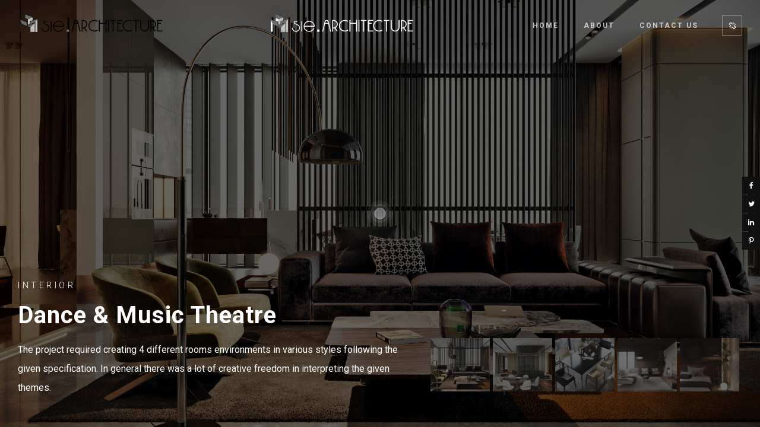

--- FILE ---
content_type: text/html; charset=UTF-8
request_url: https://siearchitecture.ma/projects-item/dance-and-music-theatre/
body_size: 9116
content:
<!DOCTYPE html>
<html lang="en-US">
	<head>
		<meta charset="UTF-8">
		<meta name="apple-mobile-web-app-capable" content="yes" />
		<meta name="viewport" content="width=device-width, initial-scale=1">
		<meta name="format-detection" content="telephone=no" />
		<title>Dance &#038; Music Theatre &#8211; sie architecture</title>
<meta name='robots' content='max-image-preview:large' />
<link rel='dns-prefetch' href='//www.youtube.com' />
<link rel='dns-prefetch' href='//fonts.googleapis.com' />
<link rel="alternate" type="application/rss+xml" title="sie architecture &raquo; Feed" href="https://siearchitecture.ma/feed/" />
<link rel="alternate" type="application/rss+xml" title="sie architecture &raquo; Comments Feed" href="https://siearchitecture.ma/comments/feed/" />
<script type="text/javascript">
window._wpemojiSettings = {"baseUrl":"https:\/\/s.w.org\/images\/core\/emoji\/14.0.0\/72x72\/","ext":".png","svgUrl":"https:\/\/s.w.org\/images\/core\/emoji\/14.0.0\/svg\/","svgExt":".svg","source":{"concatemoji":"https:\/\/siearchitecture.ma\/wp-includes\/js\/wp-emoji-release.min.js?ver=6.2.2"}};
/*! This file is auto-generated */
!function(e,a,t){var n,r,o,i=a.createElement("canvas"),p=i.getContext&&i.getContext("2d");function s(e,t){p.clearRect(0,0,i.width,i.height),p.fillText(e,0,0);e=i.toDataURL();return p.clearRect(0,0,i.width,i.height),p.fillText(t,0,0),e===i.toDataURL()}function c(e){var t=a.createElement("script");t.src=e,t.defer=t.type="text/javascript",a.getElementsByTagName("head")[0].appendChild(t)}for(o=Array("flag","emoji"),t.supports={everything:!0,everythingExceptFlag:!0},r=0;r<o.length;r++)t.supports[o[r]]=function(e){if(p&&p.fillText)switch(p.textBaseline="top",p.font="600 32px Arial",e){case"flag":return s("\ud83c\udff3\ufe0f\u200d\u26a7\ufe0f","\ud83c\udff3\ufe0f\u200b\u26a7\ufe0f")?!1:!s("\ud83c\uddfa\ud83c\uddf3","\ud83c\uddfa\u200b\ud83c\uddf3")&&!s("\ud83c\udff4\udb40\udc67\udb40\udc62\udb40\udc65\udb40\udc6e\udb40\udc67\udb40\udc7f","\ud83c\udff4\u200b\udb40\udc67\u200b\udb40\udc62\u200b\udb40\udc65\u200b\udb40\udc6e\u200b\udb40\udc67\u200b\udb40\udc7f");case"emoji":return!s("\ud83e\udef1\ud83c\udffb\u200d\ud83e\udef2\ud83c\udfff","\ud83e\udef1\ud83c\udffb\u200b\ud83e\udef2\ud83c\udfff")}return!1}(o[r]),t.supports.everything=t.supports.everything&&t.supports[o[r]],"flag"!==o[r]&&(t.supports.everythingExceptFlag=t.supports.everythingExceptFlag&&t.supports[o[r]]);t.supports.everythingExceptFlag=t.supports.everythingExceptFlag&&!t.supports.flag,t.DOMReady=!1,t.readyCallback=function(){t.DOMReady=!0},t.supports.everything||(n=function(){t.readyCallback()},a.addEventListener?(a.addEventListener("DOMContentLoaded",n,!1),e.addEventListener("load",n,!1)):(e.attachEvent("onload",n),a.attachEvent("onreadystatechange",function(){"complete"===a.readyState&&t.readyCallback()})),(e=t.source||{}).concatemoji?c(e.concatemoji):e.wpemoji&&e.twemoji&&(c(e.twemoji),c(e.wpemoji)))}(window,document,window._wpemojiSettings);
</script>
<style type="text/css">
img.wp-smiley,
img.emoji {
	display: inline !important;
	border: none !important;
	box-shadow: none !important;
	height: 1em !important;
	width: 1em !important;
	margin: 0 0.07em !important;
	vertical-align: -0.1em !important;
	background: none !important;
	padding: 0 !important;
}
</style>
	<link rel='stylesheet' id='formidable-css' href='https://siearchitecture.ma/wp-content/plugins/formidable/css/formidableforms.css?ver=9131702' type='text/css' media='all' />
<link rel='stylesheet' id='wp-block-library-css' href='https://siearchitecture.ma/wp-includes/css/dist/block-library/style.min.css?ver=6.2.2' type='text/css' media='all' />
<link rel='stylesheet' id='classic-theme-styles-css' href='https://siearchitecture.ma/wp-includes/css/classic-themes.min.css?ver=6.2.2' type='text/css' media='all' />
<style id='global-styles-inline-css' type='text/css'>
body{--wp--preset--color--black: #000000;--wp--preset--color--cyan-bluish-gray: #abb8c3;--wp--preset--color--white: #ffffff;--wp--preset--color--pale-pink: #f78da7;--wp--preset--color--vivid-red: #cf2e2e;--wp--preset--color--luminous-vivid-orange: #ff6900;--wp--preset--color--luminous-vivid-amber: #fcb900;--wp--preset--color--light-green-cyan: #7bdcb5;--wp--preset--color--vivid-green-cyan: #00d084;--wp--preset--color--pale-cyan-blue: #8ed1fc;--wp--preset--color--vivid-cyan-blue: #0693e3;--wp--preset--color--vivid-purple: #9b51e0;--wp--preset--gradient--vivid-cyan-blue-to-vivid-purple: linear-gradient(135deg,rgba(6,147,227,1) 0%,rgb(155,81,224) 100%);--wp--preset--gradient--light-green-cyan-to-vivid-green-cyan: linear-gradient(135deg,rgb(122,220,180) 0%,rgb(0,208,130) 100%);--wp--preset--gradient--luminous-vivid-amber-to-luminous-vivid-orange: linear-gradient(135deg,rgba(252,185,0,1) 0%,rgba(255,105,0,1) 100%);--wp--preset--gradient--luminous-vivid-orange-to-vivid-red: linear-gradient(135deg,rgba(255,105,0,1) 0%,rgb(207,46,46) 100%);--wp--preset--gradient--very-light-gray-to-cyan-bluish-gray: linear-gradient(135deg,rgb(238,238,238) 0%,rgb(169,184,195) 100%);--wp--preset--gradient--cool-to-warm-spectrum: linear-gradient(135deg,rgb(74,234,220) 0%,rgb(151,120,209) 20%,rgb(207,42,186) 40%,rgb(238,44,130) 60%,rgb(251,105,98) 80%,rgb(254,248,76) 100%);--wp--preset--gradient--blush-light-purple: linear-gradient(135deg,rgb(255,206,236) 0%,rgb(152,150,240) 100%);--wp--preset--gradient--blush-bordeaux: linear-gradient(135deg,rgb(254,205,165) 0%,rgb(254,45,45) 50%,rgb(107,0,62) 100%);--wp--preset--gradient--luminous-dusk: linear-gradient(135deg,rgb(255,203,112) 0%,rgb(199,81,192) 50%,rgb(65,88,208) 100%);--wp--preset--gradient--pale-ocean: linear-gradient(135deg,rgb(255,245,203) 0%,rgb(182,227,212) 50%,rgb(51,167,181) 100%);--wp--preset--gradient--electric-grass: linear-gradient(135deg,rgb(202,248,128) 0%,rgb(113,206,126) 100%);--wp--preset--gradient--midnight: linear-gradient(135deg,rgb(2,3,129) 0%,rgb(40,116,252) 100%);--wp--preset--duotone--dark-grayscale: url('#wp-duotone-dark-grayscale');--wp--preset--duotone--grayscale: url('#wp-duotone-grayscale');--wp--preset--duotone--purple-yellow: url('#wp-duotone-purple-yellow');--wp--preset--duotone--blue-red: url('#wp-duotone-blue-red');--wp--preset--duotone--midnight: url('#wp-duotone-midnight');--wp--preset--duotone--magenta-yellow: url('#wp-duotone-magenta-yellow');--wp--preset--duotone--purple-green: url('#wp-duotone-purple-green');--wp--preset--duotone--blue-orange: url('#wp-duotone-blue-orange');--wp--preset--font-size--small: 13px;--wp--preset--font-size--medium: 20px;--wp--preset--font-size--large: 36px;--wp--preset--font-size--x-large: 42px;--wp--preset--spacing--20: 0.44rem;--wp--preset--spacing--30: 0.67rem;--wp--preset--spacing--40: 1rem;--wp--preset--spacing--50: 1.5rem;--wp--preset--spacing--60: 2.25rem;--wp--preset--spacing--70: 3.38rem;--wp--preset--spacing--80: 5.06rem;--wp--preset--shadow--natural: 6px 6px 9px rgba(0, 0, 0, 0.2);--wp--preset--shadow--deep: 12px 12px 50px rgba(0, 0, 0, 0.4);--wp--preset--shadow--sharp: 6px 6px 0px rgba(0, 0, 0, 0.2);--wp--preset--shadow--outlined: 6px 6px 0px -3px rgba(255, 255, 255, 1), 6px 6px rgba(0, 0, 0, 1);--wp--preset--shadow--crisp: 6px 6px 0px rgba(0, 0, 0, 1);}:where(.is-layout-flex){gap: 0.5em;}body .is-layout-flow > .alignleft{float: left;margin-inline-start: 0;margin-inline-end: 2em;}body .is-layout-flow > .alignright{float: right;margin-inline-start: 2em;margin-inline-end: 0;}body .is-layout-flow > .aligncenter{margin-left: auto !important;margin-right: auto !important;}body .is-layout-constrained > .alignleft{float: left;margin-inline-start: 0;margin-inline-end: 2em;}body .is-layout-constrained > .alignright{float: right;margin-inline-start: 2em;margin-inline-end: 0;}body .is-layout-constrained > .aligncenter{margin-left: auto !important;margin-right: auto !important;}body .is-layout-constrained > :where(:not(.alignleft):not(.alignright):not(.alignfull)){max-width: var(--wp--style--global--content-size);margin-left: auto !important;margin-right: auto !important;}body .is-layout-constrained > .alignwide{max-width: var(--wp--style--global--wide-size);}body .is-layout-flex{display: flex;}body .is-layout-flex{flex-wrap: wrap;align-items: center;}body .is-layout-flex > *{margin: 0;}:where(.wp-block-columns.is-layout-flex){gap: 2em;}.has-black-color{color: var(--wp--preset--color--black) !important;}.has-cyan-bluish-gray-color{color: var(--wp--preset--color--cyan-bluish-gray) !important;}.has-white-color{color: var(--wp--preset--color--white) !important;}.has-pale-pink-color{color: var(--wp--preset--color--pale-pink) !important;}.has-vivid-red-color{color: var(--wp--preset--color--vivid-red) !important;}.has-luminous-vivid-orange-color{color: var(--wp--preset--color--luminous-vivid-orange) !important;}.has-luminous-vivid-amber-color{color: var(--wp--preset--color--luminous-vivid-amber) !important;}.has-light-green-cyan-color{color: var(--wp--preset--color--light-green-cyan) !important;}.has-vivid-green-cyan-color{color: var(--wp--preset--color--vivid-green-cyan) !important;}.has-pale-cyan-blue-color{color: var(--wp--preset--color--pale-cyan-blue) !important;}.has-vivid-cyan-blue-color{color: var(--wp--preset--color--vivid-cyan-blue) !important;}.has-vivid-purple-color{color: var(--wp--preset--color--vivid-purple) !important;}.has-black-background-color{background-color: var(--wp--preset--color--black) !important;}.has-cyan-bluish-gray-background-color{background-color: var(--wp--preset--color--cyan-bluish-gray) !important;}.has-white-background-color{background-color: var(--wp--preset--color--white) !important;}.has-pale-pink-background-color{background-color: var(--wp--preset--color--pale-pink) !important;}.has-vivid-red-background-color{background-color: var(--wp--preset--color--vivid-red) !important;}.has-luminous-vivid-orange-background-color{background-color: var(--wp--preset--color--luminous-vivid-orange) !important;}.has-luminous-vivid-amber-background-color{background-color: var(--wp--preset--color--luminous-vivid-amber) !important;}.has-light-green-cyan-background-color{background-color: var(--wp--preset--color--light-green-cyan) !important;}.has-vivid-green-cyan-background-color{background-color: var(--wp--preset--color--vivid-green-cyan) !important;}.has-pale-cyan-blue-background-color{background-color: var(--wp--preset--color--pale-cyan-blue) !important;}.has-vivid-cyan-blue-background-color{background-color: var(--wp--preset--color--vivid-cyan-blue) !important;}.has-vivid-purple-background-color{background-color: var(--wp--preset--color--vivid-purple) !important;}.has-black-border-color{border-color: var(--wp--preset--color--black) !important;}.has-cyan-bluish-gray-border-color{border-color: var(--wp--preset--color--cyan-bluish-gray) !important;}.has-white-border-color{border-color: var(--wp--preset--color--white) !important;}.has-pale-pink-border-color{border-color: var(--wp--preset--color--pale-pink) !important;}.has-vivid-red-border-color{border-color: var(--wp--preset--color--vivid-red) !important;}.has-luminous-vivid-orange-border-color{border-color: var(--wp--preset--color--luminous-vivid-orange) !important;}.has-luminous-vivid-amber-border-color{border-color: var(--wp--preset--color--luminous-vivid-amber) !important;}.has-light-green-cyan-border-color{border-color: var(--wp--preset--color--light-green-cyan) !important;}.has-vivid-green-cyan-border-color{border-color: var(--wp--preset--color--vivid-green-cyan) !important;}.has-pale-cyan-blue-border-color{border-color: var(--wp--preset--color--pale-cyan-blue) !important;}.has-vivid-cyan-blue-border-color{border-color: var(--wp--preset--color--vivid-cyan-blue) !important;}.has-vivid-purple-border-color{border-color: var(--wp--preset--color--vivid-purple) !important;}.has-vivid-cyan-blue-to-vivid-purple-gradient-background{background: var(--wp--preset--gradient--vivid-cyan-blue-to-vivid-purple) !important;}.has-light-green-cyan-to-vivid-green-cyan-gradient-background{background: var(--wp--preset--gradient--light-green-cyan-to-vivid-green-cyan) !important;}.has-luminous-vivid-amber-to-luminous-vivid-orange-gradient-background{background: var(--wp--preset--gradient--luminous-vivid-amber-to-luminous-vivid-orange) !important;}.has-luminous-vivid-orange-to-vivid-red-gradient-background{background: var(--wp--preset--gradient--luminous-vivid-orange-to-vivid-red) !important;}.has-very-light-gray-to-cyan-bluish-gray-gradient-background{background: var(--wp--preset--gradient--very-light-gray-to-cyan-bluish-gray) !important;}.has-cool-to-warm-spectrum-gradient-background{background: var(--wp--preset--gradient--cool-to-warm-spectrum) !important;}.has-blush-light-purple-gradient-background{background: var(--wp--preset--gradient--blush-light-purple) !important;}.has-blush-bordeaux-gradient-background{background: var(--wp--preset--gradient--blush-bordeaux) !important;}.has-luminous-dusk-gradient-background{background: var(--wp--preset--gradient--luminous-dusk) !important;}.has-pale-ocean-gradient-background{background: var(--wp--preset--gradient--pale-ocean) !important;}.has-electric-grass-gradient-background{background: var(--wp--preset--gradient--electric-grass) !important;}.has-midnight-gradient-background{background: var(--wp--preset--gradient--midnight) !important;}.has-small-font-size{font-size: var(--wp--preset--font-size--small) !important;}.has-medium-font-size{font-size: var(--wp--preset--font-size--medium) !important;}.has-large-font-size{font-size: var(--wp--preset--font-size--large) !important;}.has-x-large-font-size{font-size: var(--wp--preset--font-size--x-large) !important;}
.wp-block-navigation a:where(:not(.wp-element-button)){color: inherit;}
:where(.wp-block-columns.is-layout-flex){gap: 2em;}
.wp-block-pullquote{font-size: 1.5em;line-height: 1.6;}
</style>
<link rel='stylesheet' id='swiper-css' href='https://siearchitecture.ma/wp-content/themes/prague/assets/css/swiper.min.css?ver=2.4.0' type='text/css' media='all' />
<link rel='stylesheet' id='slick-css' href='https://siearchitecture.ma/wp-content/themes/prague/assets/css/slick.min.css?ver=2.4.0' type='text/css' media='all' />
<link rel='stylesheet' id='owl-css' href='https://siearchitecture.ma/wp-content/themes/prague/assets/css/owlcarousel.css?ver=2.4.0' type='text/css' media='all' />
<link rel='stylesheet' id='magnific-popup-css' href='https://siearchitecture.ma/wp-content/themes/prague/assets/css/magnific-popup.css?ver=2.4.0' type='text/css' media='all' />
<link rel='stylesheet' id='prague-fonts-css' href='//fonts.googleapis.com/css?family=Roboto%3A400%2C100%2C300%2C500%2C700%26subset%3Dlatin%2Clatin-ext&#038;ver=2.4.0' type='text/css' media='all' />
<link rel='stylesheet' id='prague-core-css-css' href='https://siearchitecture.ma/wp-content/themes/prague/style.css?ver=2.4.0' type='text/css' media='all' />
<link rel='stylesheet' id='font-awesomes-css' href='https://siearchitecture.ma/wp-content/themes/prague/assets/css/font-awesome.min.css?ver=2.4.0' type='text/css' media='all' />
<link rel='stylesheet' id='ionicons-css' href='https://siearchitecture.ma/wp-content/themes/prague/assets/css/ionicons.min.css?ver=2.4.0' type='text/css' media='all' />
<link rel='stylesheet' id='et-line-font-css' href='https://siearchitecture.ma/wp-content/themes/prague/assets/css/et-line-font.css?ver=2.4.0' type='text/css' media='all' />
<style id='et-line-font-inline-css' type='text/css'>
[data-icon]:before {content:none} .ui-dialog{position:fixed;top:100px;}
</style>
<link rel='stylesheet' id='prague-before-after-css' href='https://siearchitecture.ma/wp-content/themes/prague/assets/css/before-after.min.css?ver=2.4.0' type='text/css' media='all' />
<link rel='stylesheet' id='bootstrap-css' href='https://siearchitecture.ma/wp-content/themes/prague/assets/css/bootstrap.min.css?ver=2.4.0' type='text/css' media='all' />
<link rel='stylesheet' id='prague-unit-test-css' href='https://siearchitecture.ma/wp-content/themes/prague/assets/css/unit-test.css?ver=2.4.0' type='text/css' media='all' />
<link rel='stylesheet' id='prague-theme-css-css' href='https://siearchitecture.ma/wp-content/themes/prague/assets/css/style.min.css?ver=2.4.0' type='text/css' media='all' />
<link rel='stylesheet' id='prague-dynamic-css-css' href='https://siearchitecture.ma/wp-admin/admin-ajax.php?action=prague_dynamic_css&#038;ver=2.4.0' type='text/css' media='all' />
<script type='text/javascript' src='https://siearchitecture.ma/wp-includes/js/jquery/jquery.min.js?ver=3.6.4' id='jquery-core-js'></script>
<script type='text/javascript' src='https://siearchitecture.ma/wp-includes/js/jquery/jquery-migrate.min.js?ver=3.4.0' id='jquery-migrate-js'></script>
<link rel="https://api.w.org/" href="https://siearchitecture.ma/wp-json/" /><link rel="EditURI" type="application/rsd+xml" title="RSD" href="https://siearchitecture.ma/xmlrpc.php?rsd" />
<link rel="wlwmanifest" type="application/wlwmanifest+xml" href="https://siearchitecture.ma/wp-includes/wlwmanifest.xml" />
<meta name="generator" content="WordPress 6.2.2" />
<link rel="canonical" href="https://siearchitecture.ma/projects-item/dance-and-music-theatre/" />
<link rel='shortlink' href='https://siearchitecture.ma/?p=604' />
<link rel="alternate" type="application/json+oembed" href="https://siearchitecture.ma/wp-json/oembed/1.0/embed?url=https%3A%2F%2Fsiearchitecture.ma%2Fprojects-item%2Fdance-and-music-theatre%2F" />
<link rel="alternate" type="text/xml+oembed" href="https://siearchitecture.ma/wp-json/oembed/1.0/embed?url=https%3A%2F%2Fsiearchitecture.ma%2Fprojects-item%2Fdance-and-music-theatre%2F&#038;format=xml" />
<style type="text/css">.recentcomments a{display:inline !important;padding:0 !important;margin:0 !important;}</style><meta name="generator" content="Powered by WPBakery Page Builder - drag and drop page builder for WordPress."/>
<link rel="icon" href="https://siearchitecture.ma/wp-content/uploads/2023/05/cropped-Sie-Green-Icon-03-32x32.png" sizes="32x32" />
<link rel="icon" href="https://siearchitecture.ma/wp-content/uploads/2023/05/cropped-Sie-Green-Icon-03-192x192.png" sizes="192x192" />
<link rel="apple-touch-icon" href="https://siearchitecture.ma/wp-content/uploads/2023/05/cropped-Sie-Green-Icon-03-180x180.png" />
<meta name="msapplication-TileImage" content="https://siearchitecture.ma/wp-content/uploads/2023/05/cropped-Sie-Green-Icon-03-270x270.png" />
		<style type="text/css" id="wp-custom-css">
			.a-btn-arrow-2 {
	visibility: hidden;
}

/* page about me */
.page-id-105 .prague-logo.logo-black {
    display: none;
}

/* page about us */
.page-id-111 .prague-logo.logo-black {
    display: none;
}

/* page projects */
.page-id-1763 .prague-logo.logo-white {
    display: none;
}

/* page home */
.page-id-1876 .prague-logo.logo-white {
    display: none;
}

/* page blog */
.page-id-1119 .prague-logo.logo-white {
    display: none;
}

/* page contact us */
.page-id-118 .prague-logo.logo-black {
    display: none;
}

/* hide required from form*/
.frm_required {
	display:none;
}

/* post planning */
.postid-915 .prague-logo.logo-black {
    display: none;
}

/* post interior */
.postid-914 .prague-logo.logo-black {
    display: none;
}

/* post exterior */
.postid-2328 .prague-logo.logo-black {
    display: none;
}

/* post restoration */
.postid-2327 .prague-logo.logo-black {
    display: none;
}


/* post building */
.postid-2326 .prague-logo.logo-black {
    display: none;
}


/* post consultation */
.postid-906 .prague-logo.logo-black {
    display: none;
}

/* page clients */
.page-id-458 .prague-logo.logo-white {
    display: none;
}

/* project second part image */
.accordion__wrap.right+.accordion__img-wrap {
	left:-110px;
}

/*  project second part popup */
.accordion__wrap.right {
	margin-left:600px;
}

.main-menu li a {
	font-weight:bold;
}

.accordion__wrap {
	    background-image: linear-gradient(90deg, rgb(255 255 255) 0, rgb(255 255 255 / 0%) 100%);
    background-color: transparent;
}

.prague-clients-wrapper  .prague-clients-overlay {
	background-color:#7e7d7d45;
}


element.style {
    background-image: url(https://siearchitecture.ma/wp-content/uploads/2023/12/2.png);
}
@media (max-width: 991px)
.accordion__img-wrap {
    width: 100%;
}

@media (min-width: 1024px) {
    .accordion__wrap { 
			margin-left: -80px; 
	}
	.accordion__img-wrap { 
			margin-right: -80px; 
	}
}
		</style>
		<noscript><style> .wpb_animate_when_almost_visible { opacity: 1; }</style></noscript>
  </head>
<body class="projects-template-default single single-projects postid-604  wpb-js-composer js-comp-ver-6.11.0 vc_responsive" data-scrollbar="">

	
	<header class="prague-header  light absolute  simple">


        
            <div class="prague-logo logo-black">
                <a href="https://siearchitecture.ma/">
                    <img width="1" height="1" src="https://siearchitecture.ma/wp-content/uploads/2023/05/Sie-Logo-01-3.svg" class="image_logo" alt="" decoding="async" loading="lazy" data-lazy-src="https://siearchitecture.ma/wp-content/uploads/2023/05/Sie-Logo-01-3.svg">                
                </a>
            </div>

            <div class="prague-logo logo-white">
                <a href="https://siearchitecture.ma/">
                    <img width="1" height="1" src="https://siearchitecture.ma/wp-content/uploads/2023/05/Sie-Logo-white-01.svg" class="image_logo" alt="" decoding="async" loading="lazy" />                </a>
            </div>

            <div class="prague-header-wrapper">

                <div class="prague-navigation">
                    <div class="pargue-navigation-wrapper">
                        <div class="prague-navigation-inner">

                            
                            <nav>
                                <ul class="main-menu"><li id="menu-item-2984" class="menu-item menu-item-type-post_type menu-item-object-page menu-item-home menu-item-2984"><a href="https://siearchitecture.ma/">Home</a></li>
<li id="menu-item-2989" class="menu-item menu-item-type-custom menu-item-object-custom menu-item-has-children menu-item-2989"><a href="#">About</a>
<ul class="sub-menu">
	<li id="menu-item-2986" class="menu-item menu-item-type-post_type menu-item-object-page menu-item-2986"><a href="https://siearchitecture.ma/about-me/">About Me</a></li>
	<li id="menu-item-2985" class="menu-item menu-item-type-post_type menu-item-object-page menu-item-2985"><a href="https://siearchitecture.ma/about-us/">About Us</a></li>
	<li id="menu-item-2987" class="menu-item menu-item-type-post_type menu-item-object-page menu-item-2987"><a href="https://siearchitecture.ma/work-list/">Projects</a></li>
	<li id="menu-item-3240" class="menu-item menu-item-type-post_type menu-item-object-page menu-item-3240"><a href="https://siearchitecture.ma/clients/">Clients</a></li>
</ul>
</li>
<li id="menu-item-3019" class="menu-item menu-item-type-post_type menu-item-object-page menu-item-3019"><a href="https://siearchitecture.ma/contact-us/">Contact Us</a></li>
</ul>                            </nav>

                        </div>
                    </div>
                </div>

                
                <!-- mobile icon -->
                <div class="prague-nav-menu-icon">
                    <a href="#">
                        <i></i>
                    </a>
                </div>


                				<div class="prague-social-nav">

											<a href="#">
							<i class="fa fa-chain-broken" aria-hidden="true"></i>
						</a>
					
					<ul class="social-content">
																					<li>
									<a target="_blank" href="https://web.facebook.com/profile.php?id=100093219413686">
										<i aria-hidden="true" class="fa fa-facebook"></i>
									</a>
								</li>
																												<li>
									<a target="_blank" href="https://www.linkedin.com/in/imad-srifi-34131a51/">
										<i aria-hidden="true" class="fa fa-linkedin-square"></i>
									</a>
								</li>
																												<li>
									<a target="_blank" href="mailto:info@siearchitecture.ma">
										<i aria-hidden="true" class="fa fa-google"></i>
									</a>
								</li>
																		</ul>

				</div>
			
            </div>

        

		
	</header>
	<!-- END HEADER -->



<div class="project-detail-fullscreen">
	
		<div class="prague-share-icons">
							<button  data-share="http://www.facebook.com/sharer.php?u=https://siearchitecture.ma/projects-item/dance-and-music-theatre/&amp;t=Dance &#038; Music Theatre" class="icon fa fa-facebook"></button>
			
							<button  data-share="http://twitter.com/home/?status=Dance &#038; Music Theatre - https://siearchitecture.ma/projects-item/dance-and-music-theatre/" class="icon fa fa-twitter"></button>
			
							<button  data-share="http://www.linkedin.com/shareArticle?mini=true&amp;title=Dance &#038; Music Theatre&amp;url=https://siearchitecture.ma/projects-item/dance-and-music-theatre/" class="icon fa fa-linkedin"></button>
			
							<button  data-share="http://pinterest.com/pin/create/button/?url=https://siearchitecture.ma/projects-item/dance-and-music-theatre/&media=https://siearchitecture.ma/wp-content/uploads/2017/01/c3bc4650000575.5608706c6ef11.jpg" class="icon fa fa-pinterest-p"></button>
			
		</div>

		
			<div class="project-detail-full-main slick-slider" data-key="1" data-arrows="0" data-autoplay="0" data-speed="1000" data-autoplay-speed="5000" data-fade="1" data-for=".project-detail-full-thumb" data-width="0" data-slides="1">
			
							<div class="project-detail-main-slide slick-slide">
					<img width="2000" height="1200" src="https://siearchitecture.ma/wp-content/uploads/2017/02/e375b246193843.584add9cdc851.jpg" class="s-img-switch" alt="" decoding="async" loading="lazy" srcset="https://siearchitecture.ma/wp-content/uploads/2017/02/e375b246193843.584add9cdc851.jpg 2000w, https://siearchitecture.ma/wp-content/uploads/2017/02/e375b246193843.584add9cdc851-600x360.jpg 600w, https://siearchitecture.ma/wp-content/uploads/2017/02/e375b246193843.584add9cdc851-300x180.jpg 300w, https://siearchitecture.ma/wp-content/uploads/2017/02/e375b246193843.584add9cdc851-1024x614.jpg 1024w, https://siearchitecture.ma/wp-content/uploads/2017/02/e375b246193843.584add9cdc851-768x461.jpg 768w, https://siearchitecture.ma/wp-content/uploads/2017/02/e375b246193843.584add9cdc851-1536x922.jpg 1536w, https://siearchitecture.ma/wp-content/uploads/2017/02/e375b246193843.584add9cdc851-500x300.jpg 500w" sizes="(max-width: 2000px) 100vw, 2000px" /> 
				</div>
							<div class="project-detail-main-slide slick-slide">
					<img width="1800" height="1080" src="https://siearchitecture.ma/wp-content/uploads/2017/02/b03d4b46193843.584add9cde86f.jpg" class="s-img-switch" alt="" decoding="async" loading="lazy" srcset="https://siearchitecture.ma/wp-content/uploads/2017/02/b03d4b46193843.584add9cde86f.jpg 1800w, https://siearchitecture.ma/wp-content/uploads/2017/02/b03d4b46193843.584add9cde86f-600x360.jpg 600w, https://siearchitecture.ma/wp-content/uploads/2017/02/b03d4b46193843.584add9cde86f-300x180.jpg 300w, https://siearchitecture.ma/wp-content/uploads/2017/02/b03d4b46193843.584add9cde86f-1024x614.jpg 1024w, https://siearchitecture.ma/wp-content/uploads/2017/02/b03d4b46193843.584add9cde86f-768x461.jpg 768w, https://siearchitecture.ma/wp-content/uploads/2017/02/b03d4b46193843.584add9cde86f-1536x922.jpg 1536w, https://siearchitecture.ma/wp-content/uploads/2017/02/b03d4b46193843.584add9cde86f-500x300.jpg 500w" sizes="(max-width: 1800px) 100vw, 1800px" /> 
				</div>
							<div class="project-detail-main-slide slick-slide">
					<img width="2000" height="1091" src="https://siearchitecture.ma/wp-content/uploads/2017/01/0a70b045952101.58428e52b99b5.jpg" class="s-img-switch" alt="" decoding="async" loading="lazy" srcset="https://siearchitecture.ma/wp-content/uploads/2017/01/0a70b045952101.58428e52b99b5.jpg 2000w, https://siearchitecture.ma/wp-content/uploads/2017/01/0a70b045952101.58428e52b99b5-600x327.jpg 600w, https://siearchitecture.ma/wp-content/uploads/2017/01/0a70b045952101.58428e52b99b5-300x164.jpg 300w, https://siearchitecture.ma/wp-content/uploads/2017/01/0a70b045952101.58428e52b99b5-1024x559.jpg 1024w, https://siearchitecture.ma/wp-content/uploads/2017/01/0a70b045952101.58428e52b99b5-768x419.jpg 768w, https://siearchitecture.ma/wp-content/uploads/2017/01/0a70b045952101.58428e52b99b5-1536x838.jpg 1536w, https://siearchitecture.ma/wp-content/uploads/2017/01/0a70b045952101.58428e52b99b5-500x273.jpg 500w" sizes="(max-width: 2000px) 100vw, 2000px" /> 
				</div>
							<div class="project-detail-main-slide slick-slide">
					<img width="2000" height="1500" src="https://siearchitecture.ma/wp-content/uploads/2017/01/899d5f45952101.58428e52b8aa0.jpg" class="s-img-switch" alt="" decoding="async" loading="lazy" srcset="https://siearchitecture.ma/wp-content/uploads/2017/01/899d5f45952101.58428e52b8aa0.jpg 2000w, https://siearchitecture.ma/wp-content/uploads/2017/01/899d5f45952101.58428e52b8aa0-600x450.jpg 600w, https://siearchitecture.ma/wp-content/uploads/2017/01/899d5f45952101.58428e52b8aa0-300x225.jpg 300w, https://siearchitecture.ma/wp-content/uploads/2017/01/899d5f45952101.58428e52b8aa0-1024x768.jpg 1024w, https://siearchitecture.ma/wp-content/uploads/2017/01/899d5f45952101.58428e52b8aa0-768x576.jpg 768w, https://siearchitecture.ma/wp-content/uploads/2017/01/899d5f45952101.58428e52b8aa0-1536x1152.jpg 1536w, https://siearchitecture.ma/wp-content/uploads/2017/01/899d5f45952101.58428e52b8aa0-500x375.jpg 500w" sizes="(max-width: 2000px) 100vw, 2000px" /> 
				</div>
							<div class="project-detail-main-slide slick-slide">
					<img width="2000" height="1500" src="https://siearchitecture.ma/wp-content/uploads/2017/01/7d179445952101.58428e52bd989.jpg" class="s-img-switch" alt="" decoding="async" loading="lazy" srcset="https://siearchitecture.ma/wp-content/uploads/2017/01/7d179445952101.58428e52bd989.jpg 2000w, https://siearchitecture.ma/wp-content/uploads/2017/01/7d179445952101.58428e52bd989-600x450.jpg 600w, https://siearchitecture.ma/wp-content/uploads/2017/01/7d179445952101.58428e52bd989-300x225.jpg 300w, https://siearchitecture.ma/wp-content/uploads/2017/01/7d179445952101.58428e52bd989-1024x768.jpg 1024w, https://siearchitecture.ma/wp-content/uploads/2017/01/7d179445952101.58428e52bd989-768x576.jpg 768w, https://siearchitecture.ma/wp-content/uploads/2017/01/7d179445952101.58428e52bd989-1536x1152.jpg 1536w, https://siearchitecture.ma/wp-content/uploads/2017/01/7d179445952101.58428e52bd989-500x375.jpg 500w" sizes="(max-width: 2000px) 100vw, 2000px" /> 
				</div>
			 

		</div>
	
	<div class="project-detail-full-overlay">

		<div class="pulse1"></div>
		<div class="pulse2"></div>
		<div class="icon"></div>
	</div>
	
			<div class="project-detail-full-thumb slick-slider" data-key="1" data-arrows="0" data-autoplay="0" data-speed="1000" data-autoplay-speed="5000" data-for=".project-detail-full-main" data-width="0" data-focus="1" data-slides="5">
							<div class="project-detail-main-slide slick-slide">
					<img width="2000" height="1200" src="https://siearchitecture.ma/wp-content/uploads/2017/02/e375b246193843.584add9cdc851.jpg" class="s-img-switch" alt="" decoding="async" loading="lazy" srcset="https://siearchitecture.ma/wp-content/uploads/2017/02/e375b246193843.584add9cdc851.jpg 2000w, https://siearchitecture.ma/wp-content/uploads/2017/02/e375b246193843.584add9cdc851-600x360.jpg 600w, https://siearchitecture.ma/wp-content/uploads/2017/02/e375b246193843.584add9cdc851-300x180.jpg 300w, https://siearchitecture.ma/wp-content/uploads/2017/02/e375b246193843.584add9cdc851-1024x614.jpg 1024w, https://siearchitecture.ma/wp-content/uploads/2017/02/e375b246193843.584add9cdc851-768x461.jpg 768w, https://siearchitecture.ma/wp-content/uploads/2017/02/e375b246193843.584add9cdc851-1536x922.jpg 1536w, https://siearchitecture.ma/wp-content/uploads/2017/02/e375b246193843.584add9cdc851-500x300.jpg 500w" sizes="(max-width: 2000px) 100vw, 2000px" /> 
				</div>
							<div class="project-detail-main-slide slick-slide">
					<img width="1800" height="1080" src="https://siearchitecture.ma/wp-content/uploads/2017/02/b03d4b46193843.584add9cde86f.jpg" class="s-img-switch" alt="" decoding="async" loading="lazy" srcset="https://siearchitecture.ma/wp-content/uploads/2017/02/b03d4b46193843.584add9cde86f.jpg 1800w, https://siearchitecture.ma/wp-content/uploads/2017/02/b03d4b46193843.584add9cde86f-600x360.jpg 600w, https://siearchitecture.ma/wp-content/uploads/2017/02/b03d4b46193843.584add9cde86f-300x180.jpg 300w, https://siearchitecture.ma/wp-content/uploads/2017/02/b03d4b46193843.584add9cde86f-1024x614.jpg 1024w, https://siearchitecture.ma/wp-content/uploads/2017/02/b03d4b46193843.584add9cde86f-768x461.jpg 768w, https://siearchitecture.ma/wp-content/uploads/2017/02/b03d4b46193843.584add9cde86f-1536x922.jpg 1536w, https://siearchitecture.ma/wp-content/uploads/2017/02/b03d4b46193843.584add9cde86f-500x300.jpg 500w" sizes="(max-width: 1800px) 100vw, 1800px" /> 
				</div>
							<div class="project-detail-main-slide slick-slide">
					<img width="2000" height="1091" src="https://siearchitecture.ma/wp-content/uploads/2017/01/0a70b045952101.58428e52b99b5.jpg" class="s-img-switch" alt="" decoding="async" loading="lazy" srcset="https://siearchitecture.ma/wp-content/uploads/2017/01/0a70b045952101.58428e52b99b5.jpg 2000w, https://siearchitecture.ma/wp-content/uploads/2017/01/0a70b045952101.58428e52b99b5-600x327.jpg 600w, https://siearchitecture.ma/wp-content/uploads/2017/01/0a70b045952101.58428e52b99b5-300x164.jpg 300w, https://siearchitecture.ma/wp-content/uploads/2017/01/0a70b045952101.58428e52b99b5-1024x559.jpg 1024w, https://siearchitecture.ma/wp-content/uploads/2017/01/0a70b045952101.58428e52b99b5-768x419.jpg 768w, https://siearchitecture.ma/wp-content/uploads/2017/01/0a70b045952101.58428e52b99b5-1536x838.jpg 1536w, https://siearchitecture.ma/wp-content/uploads/2017/01/0a70b045952101.58428e52b99b5-500x273.jpg 500w" sizes="(max-width: 2000px) 100vw, 2000px" /> 
				</div>
							<div class="project-detail-main-slide slick-slide">
					<img width="2000" height="1500" src="https://siearchitecture.ma/wp-content/uploads/2017/01/899d5f45952101.58428e52b8aa0.jpg" class="s-img-switch" alt="" decoding="async" loading="lazy" srcset="https://siearchitecture.ma/wp-content/uploads/2017/01/899d5f45952101.58428e52b8aa0.jpg 2000w, https://siearchitecture.ma/wp-content/uploads/2017/01/899d5f45952101.58428e52b8aa0-600x450.jpg 600w, https://siearchitecture.ma/wp-content/uploads/2017/01/899d5f45952101.58428e52b8aa0-300x225.jpg 300w, https://siearchitecture.ma/wp-content/uploads/2017/01/899d5f45952101.58428e52b8aa0-1024x768.jpg 1024w, https://siearchitecture.ma/wp-content/uploads/2017/01/899d5f45952101.58428e52b8aa0-768x576.jpg 768w, https://siearchitecture.ma/wp-content/uploads/2017/01/899d5f45952101.58428e52b8aa0-1536x1152.jpg 1536w, https://siearchitecture.ma/wp-content/uploads/2017/01/899d5f45952101.58428e52b8aa0-500x375.jpg 500w" sizes="(max-width: 2000px) 100vw, 2000px" /> 
				</div>
							<div class="project-detail-main-slide slick-slide">
					<img width="2000" height="1500" src="https://siearchitecture.ma/wp-content/uploads/2017/01/7d179445952101.58428e52bd989.jpg" class="s-img-switch" alt="" decoding="async" loading="lazy" srcset="https://siearchitecture.ma/wp-content/uploads/2017/01/7d179445952101.58428e52bd989.jpg 2000w, https://siearchitecture.ma/wp-content/uploads/2017/01/7d179445952101.58428e52bd989-600x450.jpg 600w, https://siearchitecture.ma/wp-content/uploads/2017/01/7d179445952101.58428e52bd989-300x225.jpg 300w, https://siearchitecture.ma/wp-content/uploads/2017/01/7d179445952101.58428e52bd989-1024x768.jpg 1024w, https://siearchitecture.ma/wp-content/uploads/2017/01/7d179445952101.58428e52bd989-768x576.jpg 768w, https://siearchitecture.ma/wp-content/uploads/2017/01/7d179445952101.58428e52bd989-1536x1152.jpg 1536w, https://siearchitecture.ma/wp-content/uploads/2017/01/7d179445952101.58428e52bd989-500x375.jpg 500w" sizes="(max-width: 2000px) 100vw, 2000px" /> 
				</div>
					</div>
	
			<div class="project-detail-fullscreen-content">

							<h6 class="project-detail-fullscreen-content-subtitle">INTERIOR</h6>
						
			<h2 class="project-detail-fullscreen-content-title">Dance &#038; Music Theatre</h2>
							<div class="project-detail-fullscreen-content-descr">
					<p>The project required creating 4 different rooms environments in various styles following the given specification. In general there was a lot of creative freedom in interpreting the given themes.</p>
				</div>
			
		</div>
	</div>

<div class="container padd-only-xs">
	</div>


<script type='text/javascript' src='https://siearchitecture.ma/wp-content/themes/prague/assets/js/swiper.min.js?ver=2.4.0' id='swiper-js'></script>
<script type='text/javascript' src='https://siearchitecture.ma/wp-content/themes/prague/assets/js/file_picker.js?ver=2.4.0' id='file-picker-js'></script>
<script type='text/javascript' src='https://siearchitecture.ma/wp-content/plugins/js_composer/assets/lib/bower/isotope/dist/isotope.pkgd.min.js?ver=6.11.0' id='isotope-js'></script>
<script type='text/javascript' src='https://siearchitecture.ma/wp-content/themes/prague/assets/js/tweenMax.min.js?ver=2.4.0' id='tweenMax-js'></script>
<script type='text/javascript' src='https://siearchitecture.ma/wp-content/themes/prague/assets/js/vivus.min.js?ver=2.4.0' id='prague-vivus-js'></script>
<script type='text/javascript' src='https://siearchitecture.ma/wp-content/themes/prague/assets/js/slick.min.js?ver=2.4.0' id='slick-js'></script>
<script type='text/javascript' src='https://siearchitecture.ma/wp-content/themes/prague/assets/js/jquery.magnific-popup.min.js?ver=2.4.0' id='magnific-popup-js'></script>
<script type='text/javascript' src='https://siearchitecture.ma/wp-content/themes/prague/assets/js/hammer.min.js?ver=2.4.0' id='hammer-js'></script>
<script type='text/javascript' src='https://siearchitecture.ma/wp-content/themes/prague/assets/js/foxlazy.min.js?ver=2.4.0' id='prague-foxlazy-js'></script>
<script type='text/javascript' id='prague-theme-js-js-extra'>
/* <![CDATA[ */
var enable_foxlazy = {"ajaxurl":"https:\/\/siearchitecture.ma\/wp-admin\/admin-ajax.php"};
/* ]]> */
</script>
<script type='text/javascript' src='https://siearchitecture.ma/wp-content/themes/prague/assets/js/all.js?ver=2.4.0' id='prague-theme-js-js'></script>
<script type='text/javascript' src='https://siearchitecture.ma/wp-content/themes/prague/assets/js/kenburn.js?ver=2.4.0' id='prague-kenburn-js-js'></script>
<script type='text/javascript' src='https://siearchitecture.ma/wp-content/themes/prague/assets/js/jquery.multiscroll.js?ver=2.4.0' id='prague-multiscroll-js'></script>
<script type='text/javascript' src='https://siearchitecture.ma/wp-content/themes/prague/assets/js/countTo.js?ver=2.4.0' id='prague-countT-js-js'></script>
<script type='text/javascript' src='https://siearchitecture.ma/wp-content/themes/prague/assets/js/skills.js?ver=2.4.0' id='prague-skills-js-js'></script>
<script type='text/javascript' src='https://siearchitecture.ma/wp-content/themes/prague/assets/js/parallax.min.js?ver=2.4.0' id='prague-parallax-js'></script>
<script type='text/javascript' src='https://siearchitecture.ma/wp-content/themes/prague/assets/js/owlcarousel.js?ver=2.4.0' id='prague-owlcarousel-js'></script>
<script type='text/javascript' src='https://siearchitecture.ma/wp-content/themes/prague/assets/js/split-slider.js?ver=2.4.0' id='prague-split-slider-js'></script>
<script type='text/javascript' src='https://siearchitecture.ma/wp-content/themes/prague/assets/js/banner_slider.js?ver=2.4.0' id='prague-banner-slider-js'></script>
<script type='text/javascript' src='https://www.youtube.com/iframe_api?ver=2.4.0' id='prague-youtube-js'></script>
<script type='text/javascript' src='https://siearchitecture.ma/wp-content/themes/prague/assets/js/wow.min.js?ver=2.4.0' id='prague-wow-js'></script>
<script type='text/javascript' src='https://siearchitecture.ma/wp-content/themes/prague/assets/js/before-after.min.js?ver=2.4.0' id='prague-before-after-js'></script>
<script type='text/javascript' src='https://siearchitecture.ma/wp-includes/js/comment-reply.min.js?ver=6.2.2' id='comment-reply-js'></script>
<script type='text/javascript'>
(function() {
				var expirationDate = new Date();
				expirationDate.setTime( expirationDate.getTime() + 31536000 * 1000 );
				document.cookie = "pll_language=en; expires=" + expirationDate.toUTCString() + "; path=/; secure; SameSite=Lax";
			}());
</script>
</body>
</html>



--- FILE ---
content_type: text/css; charset: UTF-8;charset=UTF-8
request_url: https://siearchitecture.ma/wp-admin/admin-ajax.php?action=prague_dynamic_css&ver=2.4.0
body_size: -160
content:

/* MENU */

/* SUBMENU */

/* BUTTON */

/* Theme Options Custom CSS */
.prague-logo a img {
width: 250px;
}
.image_logo {
width: 145px;
}


--- FILE ---
content_type: image/svg+xml
request_url: https://siearchitecture.ma/wp-content/uploads/2023/05/Sie-Logo-white-01.svg
body_size: 1331
content:
<?xml version="1.0" encoding="UTF-8"?><svg id="a" xmlns="http://www.w3.org/2000/svg" width="300" height="46" viewBox="0 0 300 46"><defs><style>.b{fill:#6a6b6d;}.c{fill:#fff;}.d{fill:#bebec0;}.e{fill:#231f20;}</style></defs><g><g><path class="c" d="M49.92,33.72c-1.58-1.58-2.37-3.48-2.37-5.71h1.6c0,1.79,.63,3.32,1.9,4.57,1.26,1.27,2.78,1.9,4.57,1.9s3.31-.63,4.57-1.9c1.27-1.26,1.9-2.78,1.9-4.57s-.65-3.21-1.95-4.34c-.51-.45-1.17-.88-1.97-1.31-.32-.17-.69-.36-1.1-.55l-1.13-.51c-1.52-.68-2.56-1.23-3.12-1.67-.92-.71-1.38-1.54-1.38-2.51s.36-1.81,1.07-2.5c.73-.69,1.6-1.03,2.61-1.03,1.1,0,1.99,.3,2.67,.89,.22,.19,.41,.4,.55,.62,.05,.08,.09,.15,.13,.22,0,.03,.02,.05,.03,.07h.01v.03l-1.47,.61h-.01s-.01-.04-.01-.04c-.02-.03-.04-.06-.07-.1-.08-.11-.18-.2-.31-.29-.38-.27-.89-.41-1.52-.41-.53,0-1.01,.18-1.42,.54-.46,.38-.68,.84-.68,1.39,0,.48,.32,.95,.96,1.39,.45,.32,1.33,.76,2.61,1.34l.57,.25,.6,.28c.44,.21,.85,.42,1.2,.61,.92,.49,1.69,1.02,2.31,1.57,1.62,1.44,2.42,3.26,2.42,5.46s-.79,4.13-2.37,5.71c-1.58,1.58-3.48,2.37-5.71,2.37s-4.13-.79-5.71-2.37Z"/><path class="c" d="M66.67,14.54h1.6v20.73h-1.6V14.54Z"/><path class="c" d="M82.41,13.76c2.89,0,5.4,.98,7.53,2.95,2.12,1.95,3.31,4.34,3.57,7.19,.04,.4,.06,.74,.06,1.03v.29s-.03,.28-.03,.28h-20.67c.15,2.52,1.13,4.65,2.96,6.39,1.85,1.74,4.04,2.61,6.58,2.61,1.93,0,3.69-.54,5.3-1.61,1.56-1.04,2.71-2.42,3.46-4.14h1.7c-.79,2.17-2.13,3.92-4.01,5.27-1.93,1.38-4.07,2.08-6.45,2.08-3.08,0-5.71-1.09-7.9-3.28-2.18-2.18-3.27-4.8-3.27-7.88s1.09-5.71,3.27-7.88c2.19-2.19,4.82-3.28,7.9-3.28Zm9.51,10.13c-.26-2.41-1.29-4.43-3.09-6.07-1.83-1.65-3.97-2.47-6.42-2.47s-4.6,.82-6.42,2.47c-1.81,1.64-2.84,3.66-3.09,6.07h19.02Z"/></g><g><path class="c" d="M113.67,15.51c.54-2.11,1.99-3.72,4.1-3.72s3.57,1.49,4.1,3.72l4.84,20.09h-1.9c-1.69-7.55-2.94-12.66-3.77-15.93h-6.48l-3.83,15.93h-1.9l4.84-20.09Zm3.98-1.81c-1.19,0-1.75,.18-2.68,4.07h5.56c-1.25-4.1-1.84-4.04-2.76-4.07h-.12Z"/><path class="c" d="M128.98,11.79h2.53c4.88,0,8.8,3.77,8.8,8.65,0,3.21-1.93,6.15-4.82,7.91,1.31,1.66,3.12,4.13,4.49,5.88l-1.52,1.16-4.84-6.39c-.95,.21-1.87,.27-2.76,.27v6.3h-1.87V11.79Zm1.87,1.9v13.67c4.19,0,7.58-3.09,7.58-6.93s-3.39-6.75-7.58-6.75Z"/><path class="c" d="M154.61,33.67c2.17,0,4.19-.74,5.86-1.96l1.19,1.52c-1.99,1.49-4.46,2.35-7.1,2.35-6.63,0-11.98-5.14-11.98-11.77s5.35-11.98,11.98-11.98c2.65,0,5.14,.92,7.1,2.41l-1.31,1.31c-1.61-1.13-3.63-1.81-5.74-1.81-5.53,0-10.11,4.55-10.11,10.08s4.58,9.87,10.11,9.87Z"/><path class="c" d="M177.32,19.67h-11.53v15.9h-1.87V11.79h1.87v5.97h11.53v-5.97h1.87v23.78h-1.87v-15.9Z"/><path class="c" d="M182.17,11.79h1.9v23.78h-1.9V11.79Z"/><path class="c" d="M187.05,11.79h11.33v1.9h-4.73v21.88h-1.87V13.7h-4.73v-1.9Z"/><path class="c" d="M201.35,11.79h10.4v1.9h-8.5v4.04h5.53v1.9h-5.53v14.03h8.53v1.9h-10.43V11.79Z"/><path class="c" d="M223.82,33.67c2.17,0,4.19-.74,5.86-1.96l1.19,1.52c-1.99,1.49-4.46,2.35-7.1,2.35-6.63,0-11.98-5.14-11.98-11.77s5.35-11.98,11.98-11.98c2.65,0,5.14,.92,7.1,2.41l-1.31,1.31c-1.61-1.13-3.63-1.81-5.74-1.81-5.53,0-10.11,4.55-10.11,10.08s4.58,9.87,10.11,9.87Z"/><path class="c" d="M233.13,11.79h11.33v1.9h-4.73v21.88h-1.87V13.7h-4.73v-1.9Z"/><path class="c" d="M249.3,26.74c0,3.83,3.09,6.93,6.96,6.93s6.93-3.09,6.93-6.93V11.79h1.9v14.95c0,4.88-3.95,8.83-8.83,8.83s-8.83-3.95-8.83-8.83V11.79h1.87v14.95Z"/><path class="c" d="M268.06,11.79h2.53c4.88,0,8.8,3.77,8.8,8.65,0,3.21-1.93,6.15-4.82,7.91,1.31,1.66,3.12,4.13,4.49,5.88l-1.52,1.16-4.84-6.39c-.95,.21-1.87,.27-2.76,.27v6.3h-1.87V11.79Zm1.87,1.9v13.67c4.19,0,7.58-3.09,7.58-6.93s-3.39-6.75-7.58-6.75Z"/><path class="c" d="M281.65,11.79h10.4v1.9h-8.5v4.04h5.53v1.9h-5.53v14.03h8.53v1.9h-10.43V11.79Z"/></g><rect class="c" x="98.7" y="31.47" width="4.62" height="4.62"/></g><g><polygon class="c" points="18.17 23.72 8.64 19.91 8.64 36.13 4.85 36.13 4.85 11.51 8.64 13.02 18.06 16.79 18.17 23.72"/><polygon class="d" points="39.49 10.32 39.49 36.61 35.51 36.61 35.52 15.58 26 19.39 26 15.64 35.52 11.88 39.49 10.32"/><polygon class="e" points="39.49 10.32 35.52 11.88 35.52 11.88 39.49 10.32"/><polygon class="d" points="34.29 18.25 34.29 36.41 25.56 36.41 25.56 26.68 34.29 18.25"/><polygon class="b" points="34.29 18.25 34.29 18.25 25.56 26.68 20.43 24.68 20.43 23.72 34.29 18.25"/><polygon class="d" points="30.08 6.46 30.08 12.34 27.79 13.17 24.18 14.48 24.18 20.3 20.43 21.68 20.43 10.26 30.08 6.46"/><polygon class="b" points="30.08 6.43 30.08 6.46 20.43 10.26 20.43 10.26 14.96 8.1 14.96 .46 20.43 2.62 30.08 6.43"/><polygon class="c" points="20.43 10.26 20.43 15.39 14.96 13.44 14.96 8.1 20.43 10.26 20.43 10.26"/><polygon class="b" points="35.52 15.58 39.49 10.32 26 15.64 26 19.39 35.52 15.58"/><polygon class="b" points="18.06 16.79 18.17 23.72 8.64 19.91 4.85 11.51 18.06 16.79"/></g></svg>

--- FILE ---
content_type: image/svg+xml
request_url: https://siearchitecture.ma/wp-content/uploads/2023/05/Sie-Logo-01-3.svg
body_size: 1285
content:
<?xml version="1.0" encoding="UTF-8"?><svg id="a" xmlns="http://www.w3.org/2000/svg" width="300" height="46" viewBox="0 0 300 46"><defs><style>.b{fill:#6a6b6d;}.c{fill:#bebec0;}.d{fill:#231f20;}</style></defs><g><g><path d="M49.92,33.72c-1.58-1.58-2.37-3.48-2.37-5.71h1.6c0,1.79,.63,3.32,1.9,4.57,1.26,1.27,2.78,1.9,4.57,1.9s3.31-.63,4.57-1.9c1.27-1.26,1.9-2.78,1.9-4.57s-.65-3.21-1.95-4.34c-.51-.45-1.17-.88-1.97-1.31-.32-.17-.69-.36-1.1-.55l-1.13-.51c-1.52-.68-2.56-1.23-3.12-1.67-.92-.71-1.38-1.54-1.38-2.51s.36-1.81,1.07-2.5c.73-.69,1.6-1.03,2.61-1.03,1.1,0,1.99,.3,2.67,.89,.22,.19,.41,.4,.55,.62,.05,.08,.09,.15,.13,.22,0,.03,.02,.05,.03,.07h.01v.03l-1.47,.61h-.01s-.01-.04-.01-.04c-.02-.03-.04-.06-.07-.1-.08-.11-.18-.2-.31-.29-.38-.27-.89-.41-1.52-.41-.53,0-1.01,.18-1.42,.54-.46,.38-.68,.84-.68,1.39,0,.48,.32,.95,.96,1.39,.45,.32,1.33,.76,2.61,1.34l.57,.25,.6,.28c.44,.21,.85,.42,1.2,.61,.92,.49,1.69,1.02,2.31,1.57,1.62,1.44,2.42,3.26,2.42,5.46s-.79,4.13-2.37,5.71c-1.58,1.58-3.48,2.37-5.71,2.37s-4.13-.79-5.71-2.37Z"/><path d="M66.67,14.54h1.6v20.73h-1.6V14.54Z"/><path d="M82.41,13.76c2.89,0,5.4,.98,7.53,2.95,2.12,1.95,3.31,4.34,3.57,7.19,.04,.4,.06,.74,.06,1.03v.29s-.03,.28-.03,.28h-20.67c.15,2.52,1.13,4.65,2.96,6.39,1.85,1.74,4.04,2.61,6.58,2.61,1.93,0,3.69-.54,5.3-1.61,1.56-1.04,2.71-2.42,3.46-4.14h1.7c-.79,2.17-2.13,3.92-4.01,5.27-1.93,1.38-4.07,2.08-6.45,2.08-3.08,0-5.71-1.09-7.9-3.28-2.18-2.18-3.27-4.8-3.27-7.88s1.09-5.71,3.27-7.88c2.19-2.19,4.82-3.28,7.9-3.28Zm9.51,10.13c-.26-2.41-1.29-4.43-3.09-6.07-1.83-1.65-3.97-2.47-6.42-2.47s-4.6,.82-6.42,2.47c-1.81,1.64-2.84,3.66-3.09,6.07h19.02Z"/></g><g><path d="M113.67,15.51c.54-2.11,1.99-3.71,4.1-3.71s3.57,1.49,4.1,3.71l4.84,20.09h-1.9c-1.69-7.55-2.94-12.66-3.77-15.93h-6.48l-3.83,15.93h-1.9l4.84-20.09Zm3.98-1.81c-1.19,0-1.75,.18-2.68,4.07h5.56c-1.25-4.1-1.84-4.04-2.76-4.07h-.12Z"/><path d="M128.98,11.79h2.53c4.88,0,8.8,3.77,8.8,8.65,0,3.21-1.93,6.15-4.82,7.91,1.31,1.66,3.12,4.13,4.49,5.88l-1.52,1.16-4.84-6.39c-.95,.21-1.87,.27-2.76,.27v6.3h-1.87V11.79Zm1.87,1.9v13.67c4.19,0,7.58-3.09,7.58-6.93s-3.39-6.75-7.58-6.75Z"/><path d="M154.61,33.67c2.17,0,4.19-.74,5.86-1.96l1.19,1.52c-1.99,1.49-4.46,2.35-7.1,2.35-6.63,0-11.98-5.14-11.98-11.77s5.35-11.98,11.98-11.98c2.65,0,5.14,.92,7.1,2.41l-1.31,1.31c-1.61-1.13-3.63-1.81-5.74-1.81-5.53,0-10.11,4.55-10.11,10.08s4.58,9.87,10.11,9.87Z"/><path d="M177.32,19.67h-11.53v15.9h-1.87V11.79h1.87v5.97h11.53v-5.97h1.87v23.78h-1.87v-15.9Z"/><path d="M182.17,11.79h1.9v23.78h-1.9V11.79Z"/><path d="M187.05,11.79h11.33v1.9h-4.73v21.88h-1.87V13.7h-4.73v-1.9Z"/><path d="M201.35,11.79h10.4v1.9h-8.5v4.04h5.53v1.9h-5.53v14.03h8.53v1.9h-10.43V11.79Z"/><path d="M223.82,33.67c2.17,0,4.19-.74,5.86-1.96l1.19,1.52c-1.99,1.49-4.46,2.35-7.1,2.35-6.63,0-11.98-5.14-11.98-11.77s5.35-11.98,11.98-11.98c2.65,0,5.14,.92,7.1,2.41l-1.31,1.31c-1.61-1.13-3.63-1.81-5.74-1.81-5.53,0-10.11,4.55-10.11,10.08s4.58,9.87,10.11,9.87Z"/><path d="M233.13,11.79h11.33v1.9h-4.73v21.88h-1.87V13.7h-4.73v-1.9Z"/><path d="M249.3,26.74c0,3.83,3.09,6.93,6.96,6.93s6.93-3.09,6.93-6.93V11.79h1.9v14.95c0,4.88-3.95,8.83-8.83,8.83s-8.83-3.95-8.83-8.83V11.79h1.87v14.95Z"/><path d="M268.06,11.79h2.53c4.88,0,8.8,3.77,8.8,8.65,0,3.21-1.93,6.15-4.82,7.91,1.31,1.66,3.12,4.13,4.49,5.88l-1.52,1.16-4.84-6.39c-.95,.21-1.87,.27-2.76,.27v6.3h-1.87V11.79Zm1.87,1.9v13.67c4.19,0,7.58-3.09,7.58-6.93s-3.39-6.75-7.58-6.75Z"/><path d="M281.65,11.79h10.4v1.9h-8.5v4.04h5.53v1.9h-5.53v14.03h8.53v1.9h-10.43V11.79Z"/></g><rect class="b" x="98.7" y="31.47" width="4.62" height="4.62"/></g><g><polygon class="d" points="18.17 23.72 8.64 19.91 8.64 36.13 4.85 36.13 4.85 11.51 8.64 13.02 18.06 16.79 18.17 23.72"/><polygon class="c" points="39.49 10.32 39.49 36.61 35.51 36.61 35.52 15.58 26 19.39 26 15.64 35.52 11.88 39.49 10.32"/><polygon class="d" points="39.49 10.32 35.52 11.88 35.52 11.88 39.49 10.32"/><polygon class="c" points="34.29 18.25 34.29 36.41 25.56 36.41 25.56 26.68 34.29 18.25"/><polygon class="b" points="34.29 18.25 34.29 18.25 25.56 26.68 20.43 24.68 20.43 23.72 34.29 18.25"/><polygon class="c" points="30.08 6.46 30.08 12.34 27.79 13.17 24.18 14.48 24.18 20.3 20.43 21.68 20.43 10.26 30.08 6.46"/><polygon class="b" points="30.08 6.43 30.08 6.46 20.43 10.26 20.43 10.26 14.96 8.1 14.96 .46 20.43 2.62 30.08 6.43"/><polygon class="d" points="20.43 10.26 20.43 15.39 14.96 13.44 14.96 8.1 20.43 10.26 20.43 10.26"/><polygon class="b" points="35.52 15.58 39.49 10.32 26 15.64 26 19.39 35.52 15.58"/><polygon class="b" points="18.06 16.79 18.17 23.72 8.64 19.91 4.85 11.51 18.06 16.79"/></g></svg>